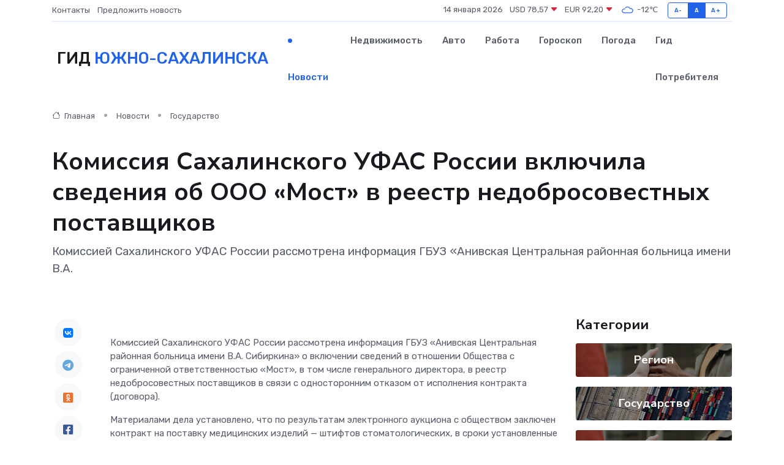

--- FILE ---
content_type: text/html; charset=UTF-8
request_url: https://yuzhno-sahalinsk-gid.ru/news/gosudarstvo/komissiya-sahalinskogo-ufas-rossii-vklyuchila-svedeniya-ob-ooo-most-v-reestr-nedobrosovestnyh-postavschikov.htm
body_size: 9034
content:
<!DOCTYPE html>
<html lang="ru">
<head>
	<meta charset="utf-8">
	<meta name="csrf-token" content="AxAX6luyhD4co1kUY74t7c7pXoxC2oEcuaYzGW29">
    <meta http-equiv="X-UA-Compatible" content="IE=edge">
    <meta name="viewport" content="width=device-width, initial-scale=1">
    <title>Комиссия Сахалинского УФАС России включила сведения об ООО «Мост» в реестр недобросовестных поставщиков - новости Южно-Сахалинска</title>
    <meta name="description" property="description" content="Комиссией Сахалинского УФАС России рассмотрена информация ГБУЗ «Анивская Центральная районная больница имени В.А.">
    
    <meta property="fb:pages" content="105958871990207" />
    <link rel="shortcut icon" type="image/x-icon" href="https://yuzhno-sahalinsk-gid.ru/favicon.svg">
    <link rel="canonical" href="https://yuzhno-sahalinsk-gid.ru/news/gosudarstvo/komissiya-sahalinskogo-ufas-rossii-vklyuchila-svedeniya-ob-ooo-most-v-reestr-nedobrosovestnyh-postavschikov.htm">
    <link rel="preconnect" href="https://fonts.gstatic.com">
    <link rel="dns-prefetch" href="https://fonts.googleapis.com">
    <link rel="dns-prefetch" href="https://pagead2.googlesyndication.com">
    <link rel="dns-prefetch" href="https://res.cloudinary.com">
    <link href="https://fonts.googleapis.com/css2?family=Nunito+Sans:wght@400;700&family=Rubik:wght@400;500;700&display=swap" rel="stylesheet">
    <link rel="stylesheet" type="text/css" href="https://yuzhno-sahalinsk-gid.ru/assets/font-awesome/css/all.min.css">
    <link rel="stylesheet" type="text/css" href="https://yuzhno-sahalinsk-gid.ru/assets/bootstrap-icons/bootstrap-icons.css">
    <link rel="stylesheet" type="text/css" href="https://yuzhno-sahalinsk-gid.ru/assets/tiny-slider/tiny-slider.css">
    <link rel="stylesheet" type="text/css" href="https://yuzhno-sahalinsk-gid.ru/assets/glightbox/css/glightbox.min.css">
    <link rel="stylesheet" type="text/css" href="https://yuzhno-sahalinsk-gid.ru/assets/plyr/plyr.css">
    <link id="style-switch" rel="stylesheet" type="text/css" href="https://yuzhno-sahalinsk-gid.ru/assets/css/style.css">
    <link rel="stylesheet" type="text/css" href="https://yuzhno-sahalinsk-gid.ru/assets/css/style2.css">

    <meta name="twitter:card" content="summary">
    <meta name="twitter:site" content="@mysite">
    <meta name="twitter:title" content="Комиссия Сахалинского УФАС России включила сведения об ООО «Мост» в реестр недобросовестных поставщиков - новости Южно-Сахалинска">
    <meta name="twitter:description" content="Комиссией Сахалинского УФАС России рассмотрена информация ГБУЗ «Анивская Центральная районная больница имени В.А.">
    <meta name="twitter:creator" content="@mysite">
    <meta name="twitter:image:src" content="https://yuzhno-sahalinsk-gid.ru/images/logo.gif">
    <meta name="twitter:domain" content="yuzhno-sahalinsk-gid.ru">
    <meta name="twitter:card" content="summary_large_image" /><meta name="twitter:image" content="https://yuzhno-sahalinsk-gid.ru/images/logo.gif">

    <meta property="og:url" content="http://yuzhno-sahalinsk-gid.ru/news/gosudarstvo/komissiya-sahalinskogo-ufas-rossii-vklyuchila-svedeniya-ob-ooo-most-v-reestr-nedobrosovestnyh-postavschikov.htm">
    <meta property="og:title" content="Комиссия Сахалинского УФАС России включила сведения об ООО «Мост» в реестр недобросовестных поставщиков - новости Южно-Сахалинска">
    <meta property="og:description" content="Комиссией Сахалинского УФАС России рассмотрена информация ГБУЗ «Анивская Центральная районная больница имени В.А.">
    <meta property="og:type" content="website">
    <meta property="og:image" content="https://yuzhno-sahalinsk-gid.ru/images/logo.gif">
    <meta property="og:locale" content="ru_RU">
    <meta property="og:site_name" content="Гид Южно-Сахалинска">
    

    <link rel="image_src" href="https://yuzhno-sahalinsk-gid.ru/images/logo.gif" />

    <link rel="alternate" type="application/rss+xml" href="https://yuzhno-sahalinsk-gid.ru/feed" title="Южно-Сахалинск: гид, новости, афиша">
        <script async src="https://pagead2.googlesyndication.com/pagead/js/adsbygoogle.js"></script>
    <script>
        (adsbygoogle = window.adsbygoogle || []).push({
            google_ad_client: "ca-pub-0899253526956684",
            enable_page_level_ads: true
        });
    </script>
        
    
    
    
    <script>if (window.top !== window.self) window.top.location.replace(window.self.location.href);</script>
    <script>if(self != top) { top.location=document.location;}</script>

<!-- Google tag (gtag.js) -->
<script async src="https://www.googletagmanager.com/gtag/js?id=G-71VQP5FD0J"></script>
<script>
  window.dataLayer = window.dataLayer || [];
  function gtag(){dataLayer.push(arguments);}
  gtag('js', new Date());

  gtag('config', 'G-71VQP5FD0J');
</script>
</head>
<body>
<script type="text/javascript" > (function(m,e,t,r,i,k,a){m[i]=m[i]||function(){(m[i].a=m[i].a||[]).push(arguments)}; m[i].l=1*new Date();k=e.createElement(t),a=e.getElementsByTagName(t)[0],k.async=1,k.src=r,a.parentNode.insertBefore(k,a)}) (window, document, "script", "https://mc.yandex.ru/metrika/tag.js", "ym"); ym(54008401, "init", {}); ym(86840228, "init", { clickmap:true, trackLinks:true, accurateTrackBounce:true, webvisor:true });</script> <noscript><div><img src="https://mc.yandex.ru/watch/54008401" style="position:absolute; left:-9999px;" alt="" /><img src="https://mc.yandex.ru/watch/86840228" style="position:absolute; left:-9999px;" alt="" /></div></noscript>
<script type="text/javascript">
    new Image().src = "//counter.yadro.ru/hit?r"+escape(document.referrer)+((typeof(screen)=="undefined")?"":";s"+screen.width+"*"+screen.height+"*"+(screen.colorDepth?screen.colorDepth:screen.pixelDepth))+";u"+escape(document.URL)+";h"+escape(document.title.substring(0,150))+";"+Math.random();
</script>
<!-- Rating@Mail.ru counter -->
<script type="text/javascript">
var _tmr = window._tmr || (window._tmr = []);
_tmr.push({id: "3138453", type: "pageView", start: (new Date()).getTime()});
(function (d, w, id) {
  if (d.getElementById(id)) return;
  var ts = d.createElement("script"); ts.type = "text/javascript"; ts.async = true; ts.id = id;
  ts.src = "https://top-fwz1.mail.ru/js/code.js";
  var f = function () {var s = d.getElementsByTagName("script")[0]; s.parentNode.insertBefore(ts, s);};
  if (w.opera == "[object Opera]") { d.addEventListener("DOMContentLoaded", f, false); } else { f(); }
})(document, window, "topmailru-code");
</script><noscript><div>
<img src="https://top-fwz1.mail.ru/counter?id=3138453;js=na" style="border:0;position:absolute;left:-9999px;" alt="Top.Mail.Ru" />
</div></noscript>
<!-- //Rating@Mail.ru counter -->

<header class="navbar-light navbar-sticky header-static">
    <div class="navbar-top d-none d-lg-block small">
        <div class="container">
            <div class="d-md-flex justify-content-between align-items-center my-1">
                <!-- Top bar left -->
                <ul class="nav">
                    <li class="nav-item">
                        <a class="nav-link ps-0" href="https://yuzhno-sahalinsk-gid.ru/contacts">Контакты</a>
                    </li>
                    <li class="nav-item">
                        <a class="nav-link ps-0" href="https://yuzhno-sahalinsk-gid.ru/sendnews">Предложить новость</a>
                    </li>
                    
                </ul>
                <!-- Top bar right -->
                <div class="d-flex align-items-center">
                    
                    <ul class="list-inline mb-0 text-center text-sm-end me-3">
						<li class="list-inline-item">
							<span>14 января 2026</span>
						</li>
                        <li class="list-inline-item">
                            <a class="nav-link px-0" href="https://yuzhno-sahalinsk-gid.ru/currency">
                                <span>USD 78,57 <i class="bi bi-caret-down-fill text-danger"></i></span>
                            </a>
						</li>
                        <li class="list-inline-item">
                            <a class="nav-link px-0" href="https://yuzhno-sahalinsk-gid.ru/currency">
                                <span>EUR 92,20 <i class="bi bi-caret-down-fill text-danger"></i></span>
                            </a>
						</li>
						<li class="list-inline-item">
                            <a class="nav-link px-0" href="https://yuzhno-sahalinsk-gid.ru/pogoda">
                                <svg xmlns="http://www.w3.org/2000/svg" width="25" height="25" viewBox="0 0 30 30"><path fill="#315EFB" fill-rule="evenodd" d="M25.036 13.066a4.948 4.948 0 0 1 0 5.868A4.99 4.99 0 0 1 20.99 21H8.507a4.49 4.49 0 0 1-3.64-1.86 4.458 4.458 0 0 1 0-5.281A4.491 4.491 0 0 1 8.506 12c.686 0 1.37.159 1.996.473a.5.5 0 0 1 .16.766l-.33.399a.502.502 0 0 1-.598.132 2.976 2.976 0 0 0-3.346.608 3.007 3.007 0 0 0 .334 4.532c.527.396 1.177.59 1.836.59H20.94a3.54 3.54 0 0 0 2.163-.711 3.497 3.497 0 0 0 1.358-3.206 3.45 3.45 0 0 0-.706-1.727A3.486 3.486 0 0 0 20.99 12.5c-.07 0-.138.016-.208.02-.328.02-.645.085-.947.192a.496.496 0 0 1-.63-.287 4.637 4.637 0 0 0-.445-.874 4.495 4.495 0 0 0-.584-.733A4.461 4.461 0 0 0 14.998 9.5a4.46 4.46 0 0 0-3.177 1.318 2.326 2.326 0 0 0-.135.147.5.5 0 0 1-.592.131 5.78 5.78 0 0 0-.453-.19.5.5 0 0 1-.21-.79A5.97 5.97 0 0 1 14.998 8a5.97 5.97 0 0 1 4.237 1.757c.398.399.704.85.966 1.319.262-.042.525-.076.79-.076a4.99 4.99 0 0 1 4.045 2.066zM0 0v30V0zm30 0v30V0z"></path></svg>
                                <span>-12&#8451;</span>
                            </a>
						</li>
					</ul>

                    <!-- Font size accessibility START -->
                    <div class="btn-group me-2" role="group" aria-label="font size changer">
                        <input type="radio" class="btn-check" name="fntradio" id="font-sm">
                        <label class="btn btn-xs btn-outline-primary mb-0" for="font-sm">A-</label>

                        <input type="radio" class="btn-check" name="fntradio" id="font-default" checked>
                        <label class="btn btn-xs btn-outline-primary mb-0" for="font-default">A</label>

                        <input type="radio" class="btn-check" name="fntradio" id="font-lg">
                        <label class="btn btn-xs btn-outline-primary mb-0" for="font-lg">A+</label>
                    </div>

                    
                </div>
            </div>
            <!-- Divider -->
            <div class="border-bottom border-2 border-primary opacity-1"></div>
        </div>
    </div>

    <!-- Logo Nav START -->
    <nav class="navbar navbar-expand-lg">
        <div class="container">
            <!-- Logo START -->
            <a class="navbar-brand" href="https://yuzhno-sahalinsk-gid.ru" style="text-align: end;">
                
                			<span class="ms-2 fs-3 text-uppercase fw-normal">Гид <span style="color: #2163e8;">Южно-Сахалинска</span></span>
                            </a>
            <!-- Logo END -->

            <!-- Responsive navbar toggler -->
            <button class="navbar-toggler ms-auto" type="button" data-bs-toggle="collapse"
                data-bs-target="#navbarCollapse" aria-controls="navbarCollapse" aria-expanded="false"
                aria-label="Toggle navigation">
                <span class="text-body h6 d-none d-sm-inline-block">Menu</span>
                <span class="navbar-toggler-icon"></span>
            </button>

            <!-- Main navbar START -->
            <div class="collapse navbar-collapse" id="navbarCollapse">
                <ul class="navbar-nav navbar-nav-scroll mx-auto">
                                        <li class="nav-item"> <a class="nav-link active" href="https://yuzhno-sahalinsk-gid.ru/news">Новости</a></li>
                                        <li class="nav-item"> <a class="nav-link" href="https://yuzhno-sahalinsk-gid.ru/realty">Недвижимость</a></li>
                                        <li class="nav-item"> <a class="nav-link" href="https://yuzhno-sahalinsk-gid.ru/auto">Авто</a></li>
                                        <li class="nav-item"> <a class="nav-link" href="https://yuzhno-sahalinsk-gid.ru/job">Работа</a></li>
                                        <li class="nav-item"> <a class="nav-link" href="https://yuzhno-sahalinsk-gid.ru/horoscope">Гороскоп</a></li>
                                        <li class="nav-item"> <a class="nav-link" href="https://yuzhno-sahalinsk-gid.ru/pogoda">Погода</a></li>
                                        <li class="nav-item"> <a class="nav-link" href="https://yuzhno-sahalinsk-gid.ru/poleznoe">Гид потребителя</a></li>
                                    </ul>
            </div>
            <!-- Main navbar END -->

            
        </div>
    </nav>
    <!-- Logo Nav END -->
</header>
    <main>
        <!-- =======================
                Main content START -->
        <section class="pt-3 pb-lg-5">
            <div class="container" data-sticky-container>
                <div class="row">
                    <!-- Main Post START -->
                    <div class="col-lg-9">
                        <!-- Categorie Detail START -->
                        <div class="mb-4">
							<nav aria-label="breadcrumb" itemscope itemtype="http://schema.org/BreadcrumbList">
								<ol class="breadcrumb breadcrumb-dots">
									<li class="breadcrumb-item" itemprop="itemListElement" itemscope itemtype="http://schema.org/ListItem">
										<meta itemprop="name" content="Гид Южно-Сахалинска">
										<meta itemprop="position" content="1">
										<meta itemprop="item" content="https://yuzhno-sahalinsk-gid.ru">
										<a itemprop="url" href="https://yuzhno-sahalinsk-gid.ru">
										<i class="bi bi-house me-1"></i> Главная
										</a>
									</li>
									<li class="breadcrumb-item" itemprop="itemListElement" itemscope itemtype="http://schema.org/ListItem">
										<meta itemprop="name" content="Новости">
										<meta itemprop="position" content="2">
										<meta itemprop="item" content="https://yuzhno-sahalinsk-gid.ru/news">
										<a itemprop="url" href="https://yuzhno-sahalinsk-gid.ru/news"> Новости</a>
									</li>
									<li class="breadcrumb-item" aria-current="page" itemprop="itemListElement" itemscope itemtype="http://schema.org/ListItem">
										<meta itemprop="name" content="Государство">
										<meta itemprop="position" content="3">
										<meta itemprop="item" content="https://yuzhno-sahalinsk-gid.ru/news/gosudarstvo">
										<a itemprop="url" href="https://yuzhno-sahalinsk-gid.ru/news/gosudarstvo"> Государство</a>
									</li>
									<li aria-current="page" itemprop="itemListElement" itemscope itemtype="http://schema.org/ListItem">
									<meta itemprop="name" content="Комиссия Сахалинского УФАС России включила сведения об ООО «Мост» в реестр недобросовестных поставщиков">
									<meta itemprop="position" content="4" />
									<meta itemprop="item" content="https://yuzhno-sahalinsk-gid.ru/news/gosudarstvo/komissiya-sahalinskogo-ufas-rossii-vklyuchila-svedeniya-ob-ooo-most-v-reestr-nedobrosovestnyh-postavschikov.htm">
									</li>
								</ol>
							</nav>
						
                        </div>
                    </div>
                </div>
                <div class="row align-items-center">
                                                        <!-- Content -->
                    <div class="col-md-12 mt-4 mt-md-0">
                                            <h1 class="display-6">Комиссия Сахалинского УФАС России включила сведения об ООО «Мост» в реестр недобросовестных поставщиков</h1>
                        <p class="lead">Комиссией Сахалинского УФАС России рассмотрена информация ГБУЗ «Анивская Центральная районная больница имени В.А.</p>
                    </div>
				                                    </div>
            </div>
        </section>
        <!-- =======================
        Main START -->
        <section class="pt-0">
            <div class="container position-relative" data-sticky-container>
                <div class="row">
                    <!-- Left sidebar START -->
                    <div class="col-md-1">
                        <div class="text-start text-lg-center mb-5" data-sticky data-margin-top="80" data-sticky-for="767">
                            <style>
                                .fa-vk::before {
                                    color: #07f;
                                }
                                .fa-telegram::before {
                                    color: #64a9dc;
                                }
                                .fa-facebook-square::before {
                                    color: #3b5998;
                                }
                                .fa-odnoklassniki-square::before {
                                    color: #eb722e;
                                }
                                .fa-twitter-square::before {
                                    color: #00aced;
                                }
                                .fa-whatsapp::before {
                                    color: #65bc54;
                                }
                                .fa-viber::before {
                                    color: #7b519d;
                                }
                                .fa-moimir svg {
                                    background-color: #168de2;
                                    height: 18px;
                                    width: 18px;
                                    background-size: 18px 18px;
                                    border-radius: 4px;
                                    margin-bottom: 2px;
                                }
                            </style>
                            <ul class="nav text-white-force">
                                <li class="nav-item">
                                    <a class="nav-link icon-md rounded-circle m-1 p-0 fs-5 bg-light" href="https://vk.com/share.php?url=https://yuzhno-sahalinsk-gid.ru/news/gosudarstvo/komissiya-sahalinskogo-ufas-rossii-vklyuchila-svedeniya-ob-ooo-most-v-reestr-nedobrosovestnyh-postavschikov.htm&title=Комиссия Сахалинского УФАС России включила сведения об ООО «Мост» в реестр недобросовестных поставщиков - новости Южно-Сахалинска&utm_source=share" rel="nofollow" target="_blank">
                                        <i class="fab fa-vk align-middle text-body"></i>
                                    </a>
                                </li>
                                <li class="nav-item">
                                    <a class="nav-link icon-md rounded-circle m-1 p-0 fs-5 bg-light" href="https://t.me/share/url?url=https://yuzhno-sahalinsk-gid.ru/news/gosudarstvo/komissiya-sahalinskogo-ufas-rossii-vklyuchila-svedeniya-ob-ooo-most-v-reestr-nedobrosovestnyh-postavschikov.htm&text=Комиссия Сахалинского УФАС России включила сведения об ООО «Мост» в реестр недобросовестных поставщиков - новости Южно-Сахалинска&utm_source=share" rel="nofollow" target="_blank">
                                        <i class="fab fa-telegram align-middle text-body"></i>
                                    </a>
                                </li>
                                <li class="nav-item">
                                    <a class="nav-link icon-md rounded-circle m-1 p-0 fs-5 bg-light" href="https://connect.ok.ru/offer?url=https://yuzhno-sahalinsk-gid.ru/news/gosudarstvo/komissiya-sahalinskogo-ufas-rossii-vklyuchila-svedeniya-ob-ooo-most-v-reestr-nedobrosovestnyh-postavschikov.htm&title=Комиссия Сахалинского УФАС России включила сведения об ООО «Мост» в реестр недобросовестных поставщиков - новости Южно-Сахалинска&utm_source=share" rel="nofollow" target="_blank">
                                        <i class="fab fa-odnoklassniki-square align-middle text-body"></i>
                                    </a>
                                </li>
                                <li class="nav-item">
                                    <a class="nav-link icon-md rounded-circle m-1 p-0 fs-5 bg-light" href="https://www.facebook.com/sharer.php?src=sp&u=https://yuzhno-sahalinsk-gid.ru/news/gosudarstvo/komissiya-sahalinskogo-ufas-rossii-vklyuchila-svedeniya-ob-ooo-most-v-reestr-nedobrosovestnyh-postavschikov.htm&title=Комиссия Сахалинского УФАС России включила сведения об ООО «Мост» в реестр недобросовестных поставщиков - новости Южно-Сахалинска&utm_source=share" rel="nofollow" target="_blank">
                                        <i class="fab fa-facebook-square align-middle text-body"></i>
                                    </a>
                                </li>
                                <li class="nav-item">
                                    <a class="nav-link icon-md rounded-circle m-1 p-0 fs-5 bg-light" href="https://twitter.com/intent/tweet?text=Комиссия Сахалинского УФАС России включила сведения об ООО «Мост» в реестр недобросовестных поставщиков - новости Южно-Сахалинска&url=https://yuzhno-sahalinsk-gid.ru/news/gosudarstvo/komissiya-sahalinskogo-ufas-rossii-vklyuchila-svedeniya-ob-ooo-most-v-reestr-nedobrosovestnyh-postavschikov.htm&utm_source=share" rel="nofollow" target="_blank">
                                        <i class="fab fa-twitter-square align-middle text-body"></i>
                                    </a>
                                </li>
                                <li class="nav-item">
                                    <a class="nav-link icon-md rounded-circle m-1 p-0 fs-5 bg-light" href="https://api.whatsapp.com/send?text=Комиссия Сахалинского УФАС России включила сведения об ООО «Мост» в реестр недобросовестных поставщиков - новости Южно-Сахалинска https://yuzhno-sahalinsk-gid.ru/news/gosudarstvo/komissiya-sahalinskogo-ufas-rossii-vklyuchila-svedeniya-ob-ooo-most-v-reestr-nedobrosovestnyh-postavschikov.htm&utm_source=share" rel="nofollow" target="_blank">
                                        <i class="fab fa-whatsapp align-middle text-body"></i>
                                    </a>
                                </li>
                                <li class="nav-item">
                                    <a class="nav-link icon-md rounded-circle m-1 p-0 fs-5 bg-light" href="viber://forward?text=Комиссия Сахалинского УФАС России включила сведения об ООО «Мост» в реестр недобросовестных поставщиков - новости Южно-Сахалинска https://yuzhno-sahalinsk-gid.ru/news/gosudarstvo/komissiya-sahalinskogo-ufas-rossii-vklyuchila-svedeniya-ob-ooo-most-v-reestr-nedobrosovestnyh-postavschikov.htm&utm_source=share" rel="nofollow" target="_blank">
                                        <i class="fab fa-viber align-middle text-body"></i>
                                    </a>
                                </li>
                                <li class="nav-item">
                                    <a class="nav-link icon-md rounded-circle m-1 p-0 fs-5 bg-light" href="https://connect.mail.ru/share?url=https://yuzhno-sahalinsk-gid.ru/news/gosudarstvo/komissiya-sahalinskogo-ufas-rossii-vklyuchila-svedeniya-ob-ooo-most-v-reestr-nedobrosovestnyh-postavschikov.htm&title=Комиссия Сахалинского УФАС России включила сведения об ООО «Мост» в реестр недобросовестных поставщиков - новости Южно-Сахалинска&utm_source=share" rel="nofollow" target="_blank">
                                        <i class="fab fa-moimir align-middle text-body"><svg viewBox='0 0 24 24' xmlns='http://www.w3.org/2000/svg'><path d='M8.889 9.667a1.333 1.333 0 100-2.667 1.333 1.333 0 000 2.667zm6.222 0a1.333 1.333 0 100-2.667 1.333 1.333 0 000 2.667zm4.77 6.108l-1.802-3.028a.879.879 0 00-1.188-.307.843.843 0 00-.313 1.166l.214.36a6.71 6.71 0 01-4.795 1.996 6.711 6.711 0 01-4.792-1.992l.217-.364a.844.844 0 00-.313-1.166.878.878 0 00-1.189.307l-1.8 3.028a.844.844 0 00.312 1.166.88.88 0 001.189-.307l.683-1.147a8.466 8.466 0 005.694 2.18 8.463 8.463 0 005.698-2.184l.685 1.151a.873.873 0 001.189.307.844.844 0 00.312-1.166z' fill='#FFF' fill-rule='evenodd'/></svg></i>
                                    </a>
                                </li>
                                
                            </ul>
                        </div>
                    </div>
                    <!-- Left sidebar END -->

                    <!-- Main Content START -->
                    <div class="col-md-10 col-lg-8 mb-5">
                        <div class="mb-4">
                                                    </div>
                        <div itemscope itemtype="http://schema.org/NewsArticle">
                            <meta itemprop="headline" content="Комиссия Сахалинского УФАС России включила сведения об ООО «Мост» в реестр недобросовестных поставщиков">
                            <meta itemprop="identifier" content="https://yuzhno-sahalinsk-gid.ru/15239">
                            <span itemprop="articleBody"><p> Комиссией Сахалинского УФАС России рассмотрена информация ГБУЗ «Анивская Центральная районная больница имени В.А. Сибиркина» о включении сведений в отношении Общества с ограниченной ответственностью «Мост», в том числе генерального директора, в реестр недобросовестных поставщиков в связи с односторонним отказом от исполнения контракта (договора). </p> <p> Материалами дела установлено, что по результатам электронного аукциона с обществом заключен контракт на поставку медицинских изделий — штифтов стоматологических, в сроки установленные контрактом. </p> <p> Обществом, принятые на себя обязательства не исполнены. Доказательств принятия всех зависящих от Общества мер по исполнению государственного контракта ни Заказчику ни Комиссии не предоставлено. </p> <p> По итогам рассмотрения, Комиссия Сахалинского УФАС России включила сведения в отношении ООО «Мост», в том числе генерального директора, в реестр недобросовестных поставщиков (подрядчиков, исполнителей) сроком на два года. </p></span>
                        </div>
                                                                        <div><a href="https://sahalin.fas.gov.ru/news/9765" target="_blank" rel="author">Источник</a></div>
                                                                        <div class="col-12 mt-3"><a href="https://yuzhno-sahalinsk-gid.ru/sendnews">Предложить новость</a></div>
                        <div class="col-12 mt-5">
                            <h2 class="my-3">Последние новости</h2>
                            <div class="row gy-4">
                                <!-- Card item START -->
<div class="col-sm-6">
    <div class="card" itemscope="" itemtype="http://schema.org/BlogPosting">
        <!-- Card img -->
        <div class="position-relative">
                        <img class="card-img" src="https://res.cloudinary.com/dcozfxzw2/image/upload/c_fill,w_420,h_315,q_auto,g_face/enxc0hwlturhl7y2qfdk" alt="Как энкодеры помогают роботам танцевать, а дронам не падать" itemprop="image">
                    </div>
        <div class="card-body px-0 pt-3" itemprop="name">
            <h4 class="card-title" itemprop="headline"><a href="https://yuzhno-sahalinsk-gid.ru/news/ekonomika/kak-enkodery-pomogayut-robotam-tancevat-a-dronam-ne-padat.htm"
                    class="btn-link text-reset fw-bold" itemprop="url">Как энкодеры помогают роботам танцевать, а дронам не падать</a></h4>
            <p class="card-text" itemprop="articleBody">От микроскопических движений до грациозных па — как устройства обратной связи делают машины живыми</p>
        </div>
        <meta itemprop="author" content="Редактор"/>
        <meta itemscope itemprop="mainEntityOfPage" itemType="https://schema.org/WebPage" itemid="https://yuzhno-sahalinsk-gid.ru/news/ekonomika/kak-enkodery-pomogayut-robotam-tancevat-a-dronam-ne-padat.htm"/>
        <meta itemprop="dateModified" content="2025-11-23"/>
        <meta itemprop="datePublished" content="2025-11-23"/>
    </div>
</div>
<!-- Card item END -->
<!-- Card item START -->
<div class="col-sm-6">
    <div class="card" itemscope="" itemtype="http://schema.org/BlogPosting">
        <!-- Card img -->
        <div class="position-relative">
                        <img class="card-img" src="https://res.cloudinary.com/dcozfxzw2/image/upload/c_fill,w_420,h_315,q_auto,g_face/a2zgewgaaasithftki8c" alt="Нарколог объяснил, почему весной некоторым сильнее и чаще хочется выпить" itemprop="image">
                    </div>
        <div class="card-body px-0 pt-3" itemprop="name">
            <h4 class="card-title" itemprop="headline"><a href="https://yuzhno-sahalinsk-gid.ru/news/zdorove/narkolog-obyasnil-pochemu-vesnoy-nekotorym-silnee-i-chasche-hochetsya-vypit.htm"
                    class="btn-link text-reset fw-bold" itemprop="url">Нарколог объяснил, почему весной некоторым сильнее и чаще хочется выпить</a></h4>
            <p class="card-text" itemprop="articleBody">Фото: ИА SM-News

3 апреля – ИА SM.News. С приходом весеннего тепла у большого числа людей наблюдается усиление тяги к спиртному.</p>
        </div>
        <meta itemprop="author" content="Редактор"/>
        <meta itemscope itemprop="mainEntityOfPage" itemType="https://schema.org/WebPage" itemid="https://yuzhno-sahalinsk-gid.ru/news/zdorove/narkolog-obyasnil-pochemu-vesnoy-nekotorym-silnee-i-chasche-hochetsya-vypit.htm"/>
        <meta itemprop="dateModified" content="2025-04-06"/>
        <meta itemprop="datePublished" content="2025-04-06"/>
    </div>
</div>
<!-- Card item END -->
<!-- Card item START -->
<div class="col-sm-6">
    <div class="card" itemscope="" itemtype="http://schema.org/BlogPosting">
        <!-- Card img -->
        <div class="position-relative">
                        <img class="card-img" src="https://res.cloudinary.com/dcozfxzw2/image/upload/c_fill,w_420,h_315,q_auto,g_face/hky52wwad1p7gco3m1xg" alt="Роспотребнадзор заявил об отсутствии случаев заражения чикунгуньей в РФ" itemprop="image">
                    </div>
        <div class="card-body px-0 pt-3" itemprop="name">
            <h4 class="card-title" itemprop="headline"><a href="https://yuzhno-sahalinsk-gid.ru/news/zdorove/rospotrebnadzor-zayavil-ob-otsutstvii-sluchaev-zarazheniya-chikunguney-v-rf.htm"
                    class="btn-link text-reset fw-bold" itemprop="url">Роспотребнадзор заявил об отсутствии случаев заражения чикунгуньей в РФ</a></h4>
            <p class="card-text" itemprop="articleBody">Роспотребнадзор подчеркнул, что следит за ситуацией вокруг распространения арбовирусных инфекций в мире

Роспотребнадзор заявил об отсутствии случаев заражения чикунгуньей в РФ

Фото: Олег УКЛАДОВ.</p>
        </div>
        <meta itemprop="author" content="Редактор"/>
        <meta itemscope itemprop="mainEntityOfPage" itemType="https://schema.org/WebPage" itemid="https://yuzhno-sahalinsk-gid.ru/news/zdorove/rospotrebnadzor-zayavil-ob-otsutstvii-sluchaev-zarazheniya-chikunguney-v-rf.htm"/>
        <meta itemprop="dateModified" content="2025-04-06"/>
        <meta itemprop="datePublished" content="2025-04-06"/>
    </div>
</div>
<!-- Card item END -->
<!-- Card item START -->
<div class="col-sm-6">
    <div class="card" itemscope="" itemtype="http://schema.org/BlogPosting">
        <!-- Card img -->
        <div class="position-relative">
            <img class="card-img" src="https://res.cloudinary.com/dzttx7cpc/image/upload/c_fill,w_420,h_315,q_auto,g_face/r7veu3ey8cqaawwwsw5m" alt="Пошаговое руководство: как грамотно оформить первый микрозайм" itemprop="image">
        </div>
        <div class="card-body px-0 pt-3" itemprop="name">
            <h4 class="card-title" itemprop="headline"><a href="https://simferopol-gid.ru/news/ekonomika/poshagovoe-rukovodstvo-kak-gramotno-oformit-pervyy-mikrozaym.htm" class="btn-link text-reset fw-bold" itemprop="url">Пошаговое руководство: как грамотно оформить первый микрозайм</a></h4>
            <p class="card-text" itemprop="articleBody">Как взять кредит с умом и не пожалеть об этом спустя пару месяцев</p>
        </div>
        <meta itemprop="author" content="Редактор"/>
        <meta itemscope itemprop="mainEntityOfPage" itemType="https://schema.org/WebPage" itemid="https://simferopol-gid.ru/news/ekonomika/poshagovoe-rukovodstvo-kak-gramotno-oformit-pervyy-mikrozaym.htm"/>
        <meta itemprop="dateModified" content="2026-01-14"/>
        <meta itemprop="datePublished" content="2026-01-14"/>
    </div>
</div>
<!-- Card item END -->
                            </div>
                        </div>
						<div class="col-12 bg-primary bg-opacity-10 p-2 mt-3 rounded">
							На этом сайте представлены актуальные варианты, чтобы <a href="https://pavlovskij-posad-gid.ru/realty">снять квартиру в Павловском Посаде</a> на выгодных условиях
						</div>
                        <!-- Comments START -->
                        <div class="mt-5">
                            <h3>Комментарии (0)</h3>
                        </div>
                        <!-- Comments END -->
                        <!-- Reply START -->
                        <div>
                            <h3>Добавить комментарий</h3>
                            <small>Ваш email не публикуется. Обязательные поля отмечены *</small>
                            <form class="row g-3 mt-2">
                                <div class="col-md-6">
                                    <label class="form-label">Имя *</label>
                                    <input type="text" class="form-control" aria-label="First name">
                                </div>
                                <div class="col-md-6">
                                    <label class="form-label">Email *</label>
                                    <input type="email" class="form-control">
                                </div>
                                <div class="col-12">
                                    <label class="form-label">Текст комментария *</label>
                                    <textarea class="form-control" rows="3"></textarea>
                                </div>
                                <div class="col-12">
                                    <button type="submit" class="btn btn-primary">Оставить комментарий</button>
                                </div>
                            </form>
                        </div>
                        <!-- Reply END -->
                    </div>
                    <!-- Main Content END -->
                    <!-- Right sidebar START -->
                    <div class="col-lg-3 d-none d-lg-block">
                        <div data-sticky data-margin-top="80" data-sticky-for="991">
                            <!-- Categories -->
                            <div>
                                <h4 class="mb-3">Категории</h4>
                                                                    <!-- Category item -->
                                    <div class="text-center mb-3 card-bg-scale position-relative overflow-hidden rounded"
                                        style="background-image:url(https://yuzhno-sahalinsk-gid.ru/assets/images/blog/4by3/09.jpg); background-position: center left; background-size: cover;">
                                        <div class="bg-dark-overlay-4 p-3">
                                            <a href="https://yuzhno-sahalinsk-gid.ru/news/region"
                                                class="stretched-link btn-link fw-bold text-white h5">Регион</a>
                                        </div>
                                    </div>
                                                                    <!-- Category item -->
                                    <div class="text-center mb-3 card-bg-scale position-relative overflow-hidden rounded"
                                        style="background-image:url(https://yuzhno-sahalinsk-gid.ru/assets/images/blog/4by3/05.jpg); background-position: center left; background-size: cover;">
                                        <div class="bg-dark-overlay-4 p-3">
                                            <a href="https://yuzhno-sahalinsk-gid.ru/news/gosudarstvo"
                                                class="stretched-link btn-link fw-bold text-white h5">Государство</a>
                                        </div>
                                    </div>
                                                                    <!-- Category item -->
                                    <div class="text-center mb-3 card-bg-scale position-relative overflow-hidden rounded"
                                        style="background-image:url(https://yuzhno-sahalinsk-gid.ru/assets/images/blog/4by3/09.jpg); background-position: center left; background-size: cover;">
                                        <div class="bg-dark-overlay-4 p-3">
                                            <a href="https://yuzhno-sahalinsk-gid.ru/news/zdorove"
                                                class="stretched-link btn-link fw-bold text-white h5">Здоровье</a>
                                        </div>
                                    </div>
                                                                    <!-- Category item -->
                                    <div class="text-center mb-3 card-bg-scale position-relative overflow-hidden rounded"
                                        style="background-image:url(https://yuzhno-sahalinsk-gid.ru/assets/images/blog/4by3/07.jpg); background-position: center left; background-size: cover;">
                                        <div class="bg-dark-overlay-4 p-3">
                                            <a href="https://yuzhno-sahalinsk-gid.ru/news/ekonomika"
                                                class="stretched-link btn-link fw-bold text-white h5">Экономика</a>
                                        </div>
                                    </div>
                                                                    <!-- Category item -->
                                    <div class="text-center mb-3 card-bg-scale position-relative overflow-hidden rounded"
                                        style="background-image:url(https://yuzhno-sahalinsk-gid.ru/assets/images/blog/4by3/02.jpg); background-position: center left; background-size: cover;">
                                        <div class="bg-dark-overlay-4 p-3">
                                            <a href="https://yuzhno-sahalinsk-gid.ru/news/politika"
                                                class="stretched-link btn-link fw-bold text-white h5">Политика</a>
                                        </div>
                                    </div>
                                                                    <!-- Category item -->
                                    <div class="text-center mb-3 card-bg-scale position-relative overflow-hidden rounded"
                                        style="background-image:url(https://yuzhno-sahalinsk-gid.ru/assets/images/blog/4by3/07.jpg); background-position: center left; background-size: cover;">
                                        <div class="bg-dark-overlay-4 p-3">
                                            <a href="https://yuzhno-sahalinsk-gid.ru/news/nauka-i-obrazovanie"
                                                class="stretched-link btn-link fw-bold text-white h5">Наука и Образование</a>
                                        </div>
                                    </div>
                                                                    <!-- Category item -->
                                    <div class="text-center mb-3 card-bg-scale position-relative overflow-hidden rounded"
                                        style="background-image:url(https://yuzhno-sahalinsk-gid.ru/assets/images/blog/4by3/05.jpg); background-position: center left; background-size: cover;">
                                        <div class="bg-dark-overlay-4 p-3">
                                            <a href="https://yuzhno-sahalinsk-gid.ru/news/proisshestviya"
                                                class="stretched-link btn-link fw-bold text-white h5">Происшествия</a>
                                        </div>
                                    </div>
                                                                    <!-- Category item -->
                                    <div class="text-center mb-3 card-bg-scale position-relative overflow-hidden rounded"
                                        style="background-image:url(https://yuzhno-sahalinsk-gid.ru/assets/images/blog/4by3/03.jpg); background-position: center left; background-size: cover;">
                                        <div class="bg-dark-overlay-4 p-3">
                                            <a href="https://yuzhno-sahalinsk-gid.ru/news/religiya"
                                                class="stretched-link btn-link fw-bold text-white h5">Религия</a>
                                        </div>
                                    </div>
                                                                    <!-- Category item -->
                                    <div class="text-center mb-3 card-bg-scale position-relative overflow-hidden rounded"
                                        style="background-image:url(https://yuzhno-sahalinsk-gid.ru/assets/images/blog/4by3/01.jpg); background-position: center left; background-size: cover;">
                                        <div class="bg-dark-overlay-4 p-3">
                                            <a href="https://yuzhno-sahalinsk-gid.ru/news/kultura"
                                                class="stretched-link btn-link fw-bold text-white h5">Культура</a>
                                        </div>
                                    </div>
                                                                    <!-- Category item -->
                                    <div class="text-center mb-3 card-bg-scale position-relative overflow-hidden rounded"
                                        style="background-image:url(https://yuzhno-sahalinsk-gid.ru/assets/images/blog/4by3/06.jpg); background-position: center left; background-size: cover;">
                                        <div class="bg-dark-overlay-4 p-3">
                                            <a href="https://yuzhno-sahalinsk-gid.ru/news/sport"
                                                class="stretched-link btn-link fw-bold text-white h5">Спорт</a>
                                        </div>
                                    </div>
                                                                    <!-- Category item -->
                                    <div class="text-center mb-3 card-bg-scale position-relative overflow-hidden rounded"
                                        style="background-image:url(https://yuzhno-sahalinsk-gid.ru/assets/images/blog/4by3/07.jpg); background-position: center left; background-size: cover;">
                                        <div class="bg-dark-overlay-4 p-3">
                                            <a href="https://yuzhno-sahalinsk-gid.ru/news/obschestvo"
                                                class="stretched-link btn-link fw-bold text-white h5">Общество</a>
                                        </div>
                                    </div>
                                                            </div>
                        </div>
                    </div>
                    <!-- Right sidebar END -->
                </div>
        </section>
    </main>
<footer class="bg-dark pt-5">
    
    <!-- Footer copyright START -->
    <div class="bg-dark-overlay-3 mt-5">
        <div class="container">
            <div class="row align-items-center justify-content-md-between py-4">
                <div class="col-md-6">
                    <!-- Copyright -->
                    <div class="text-center text-md-start text-primary-hover text-muted">
                        &#169;2026 Южно-Сахалинск. Все права защищены.
                    </div>
                </div>
                
            </div>
        </div>
    </div>
    <!-- Footer copyright END -->
    <script type="application/ld+json">
        {"@context":"https:\/\/schema.org","@type":"Organization","name":"\u042e\u0436\u043d\u043e-\u0421\u0430\u0445\u0430\u043b\u0438\u043d\u0441\u043a - \u0433\u0438\u0434, \u043d\u043e\u0432\u043e\u0441\u0442\u0438, \u0430\u0444\u0438\u0448\u0430","url":"https:\/\/yuzhno-sahalinsk-gid.ru","sameAs":["https:\/\/vk.com\/public207961499","https:\/\/t.me\/yuzhno_sahalinsk_gid"]}
    </script>
</footer>
<!-- Back to top -->
<div class="back-top"><i class="bi bi-arrow-up-short"></i></div>
<script src="https://yuzhno-sahalinsk-gid.ru/assets/bootstrap/js/bootstrap.bundle.min.js"></script>
<script src="https://yuzhno-sahalinsk-gid.ru/assets/tiny-slider/tiny-slider.js"></script>
<script src="https://yuzhno-sahalinsk-gid.ru/assets/sticky-js/sticky.min.js"></script>
<script src="https://yuzhno-sahalinsk-gid.ru/assets/glightbox/js/glightbox.min.js"></script>
<script src="https://yuzhno-sahalinsk-gid.ru/assets/plyr/plyr.js"></script>
<script src="https://yuzhno-sahalinsk-gid.ru/assets/js/functions.js"></script>
<script src="https://yastatic.net/share2/share.js" async></script>
<script defer src="https://static.cloudflareinsights.com/beacon.min.js/vcd15cbe7772f49c399c6a5babf22c1241717689176015" integrity="sha512-ZpsOmlRQV6y907TI0dKBHq9Md29nnaEIPlkf84rnaERnq6zvWvPUqr2ft8M1aS28oN72PdrCzSjY4U6VaAw1EQ==" data-cf-beacon='{"version":"2024.11.0","token":"d4a0978b15ec4254a63b5ff9f02957d3","r":1,"server_timing":{"name":{"cfCacheStatus":true,"cfEdge":true,"cfExtPri":true,"cfL4":true,"cfOrigin":true,"cfSpeedBrain":true},"location_startswith":null}}' crossorigin="anonymous"></script>
</body>
</html>


--- FILE ---
content_type: text/html; charset=utf-8
request_url: https://www.google.com/recaptcha/api2/aframe
body_size: 269
content:
<!DOCTYPE HTML><html><head><meta http-equiv="content-type" content="text/html; charset=UTF-8"></head><body><script nonce="WzIeuKDgPKjoMzjAcwQ8Gw">/** Anti-fraud and anti-abuse applications only. See google.com/recaptcha */ try{var clients={'sodar':'https://pagead2.googlesyndication.com/pagead/sodar?'};window.addEventListener("message",function(a){try{if(a.source===window.parent){var b=JSON.parse(a.data);var c=clients[b['id']];if(c){var d=document.createElement('img');d.src=c+b['params']+'&rc='+(localStorage.getItem("rc::a")?sessionStorage.getItem("rc::b"):"");window.document.body.appendChild(d);sessionStorage.setItem("rc::e",parseInt(sessionStorage.getItem("rc::e")||0)+1);localStorage.setItem("rc::h",'1768407951932');}}}catch(b){}});window.parent.postMessage("_grecaptcha_ready", "*");}catch(b){}</script></body></html>